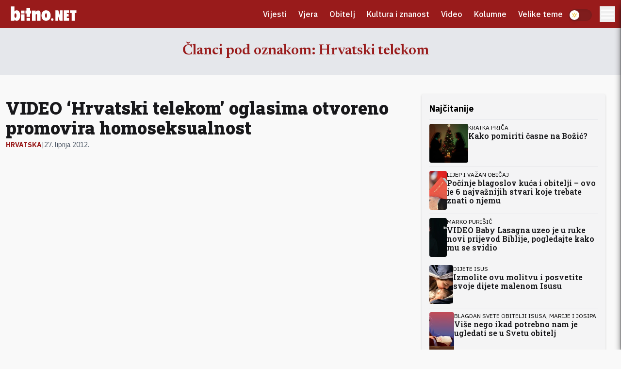

--- FILE ---
content_type: text/html; charset=utf-8
request_url: https://www.google.com/recaptcha/api2/aframe
body_size: 267
content:
<!DOCTYPE HTML><html><head><meta http-equiv="content-type" content="text/html; charset=UTF-8"></head><body><script nonce="hyOhHWuHa4EDGW3e1dGcRw">/** Anti-fraud and anti-abuse applications only. See google.com/recaptcha */ try{var clients={'sodar':'https://pagead2.googlesyndication.com/pagead/sodar?'};window.addEventListener("message",function(a){try{if(a.source===window.parent){var b=JSON.parse(a.data);var c=clients[b['id']];if(c){var d=document.createElement('img');d.src=c+b['params']+'&rc='+(localStorage.getItem("rc::a")?sessionStorage.getItem("rc::b"):"");window.document.body.appendChild(d);sessionStorage.setItem("rc::e",parseInt(sessionStorage.getItem("rc::e")||0)+1);localStorage.setItem("rc::h",'1766968423386');}}}catch(b){}});window.parent.postMessage("_grecaptcha_ready", "*");}catch(b){}</script></body></html>

--- FILE ---
content_type: text/css; charset=utf-8
request_url: https://bitno3-64c8.kxcdn.com/wp-content/themes/bitno.net-5/style.css?id=7ea08cedda84de410f1e1e7d73e14b2e
body_size: 8873
content:
*,:after,:before{--tw-border-spacing-x:0;--tw-border-spacing-y:0;--tw-translate-x:0;--tw-translate-y:0;--tw-rotate:0;--tw-skew-x:0;--tw-skew-y:0;--tw-scale-x:1;--tw-scale-y:1;--tw-pan-x: ;--tw-pan-y: ;--tw-pinch-zoom: ;--tw-scroll-snap-strictness:proximity;--tw-gradient-from-position: ;--tw-gradient-via-position: ;--tw-gradient-to-position: ;--tw-ordinal: ;--tw-slashed-zero: ;--tw-numeric-figure: ;--tw-numeric-spacing: ;--tw-numeric-fraction: ;--tw-ring-inset: ;--tw-ring-offset-width:0px;--tw-ring-offset-color:#fff;--tw-ring-color:rgba(59,130,246,.5);--tw-ring-offset-shadow:0 0 #0000;--tw-ring-shadow:0 0 #0000;--tw-shadow:0 0 #0000;--tw-shadow-colored:0 0 #0000;--tw-blur: ;--tw-brightness: ;--tw-contrast: ;--tw-grayscale: ;--tw-hue-rotate: ;--tw-invert: ;--tw-saturate: ;--tw-sepia: ;--tw-drop-shadow: ;--tw-backdrop-blur: ;--tw-backdrop-brightness: ;--tw-backdrop-contrast: ;--tw-backdrop-grayscale: ;--tw-backdrop-hue-rotate: ;--tw-backdrop-invert: ;--tw-backdrop-opacity: ;--tw-backdrop-saturate: ;--tw-backdrop-sepia: ;--tw-contain-size: ;--tw-contain-layout: ;--tw-contain-paint: ;--tw-contain-style: }::backdrop{--tw-border-spacing-x:0;--tw-border-spacing-y:0;--tw-translate-x:0;--tw-translate-y:0;--tw-rotate:0;--tw-skew-x:0;--tw-skew-y:0;--tw-scale-x:1;--tw-scale-y:1;--tw-pan-x: ;--tw-pan-y: ;--tw-pinch-zoom: ;--tw-scroll-snap-strictness:proximity;--tw-gradient-from-position: ;--tw-gradient-via-position: ;--tw-gradient-to-position: ;--tw-ordinal: ;--tw-slashed-zero: ;--tw-numeric-figure: ;--tw-numeric-spacing: ;--tw-numeric-fraction: ;--tw-ring-inset: ;--tw-ring-offset-width:0px;--tw-ring-offset-color:#fff;--tw-ring-color:rgba(59,130,246,.5);--tw-ring-offset-shadow:0 0 #0000;--tw-ring-shadow:0 0 #0000;--tw-shadow:0 0 #0000;--tw-shadow-colored:0 0 #0000;--tw-blur: ;--tw-brightness: ;--tw-contrast: ;--tw-grayscale: ;--tw-hue-rotate: ;--tw-invert: ;--tw-saturate: ;--tw-sepia: ;--tw-drop-shadow: ;--tw-backdrop-blur: ;--tw-backdrop-brightness: ;--tw-backdrop-contrast: ;--tw-backdrop-grayscale: ;--tw-backdrop-hue-rotate: ;--tw-backdrop-invert: ;--tw-backdrop-opacity: ;--tw-backdrop-saturate: ;--tw-backdrop-sepia: ;--tw-contain-size: ;--tw-contain-layout: ;--tw-contain-paint: ;--tw-contain-style: }
/*! tailwindcss v3.4.12 | MIT License | https://tailwindcss.com*/*,:after,:before{border:0 solid #e5e7eb;box-sizing:border-box}:after,:before{--tw-content:""}:host,html{-webkit-text-size-adjust:100%;font-feature-settings:normal;-webkit-tap-highlight-color:transparent;font-family:IBM Plex Sans,Arial,system,sans-serif;font-variation-settings:normal;line-height:1.5;-moz-tab-size:4;-o-tab-size:4;tab-size:4}body{line-height:inherit;margin:0}hr{border-top-width:1px;color:inherit;height:0}abbr:where([title]){-webkit-text-decoration:underline dotted;text-decoration:underline dotted}h1,h2,h3,h4,h5,h6{font-size:inherit;font-weight:inherit}a{color:inherit;text-decoration:inherit}b,strong{font-weight:bolder}code,kbd,pre,samp{font-feature-settings:normal;font-family:ui-monospace,SFMono-Regular,Menlo,Monaco,Consolas,Liberation Mono,Courier New,monospace;font-size:1em;font-variation-settings:normal}small{font-size:80%}sub,sup{font-size:75%;line-height:0;position:relative;vertical-align:baseline}sub{bottom:-.25em}sup{top:-.5em}table{border-collapse:collapse;border-color:inherit;text-indent:0}button,input,optgroup,select,textarea{font-feature-settings:inherit;color:inherit;font-family:inherit;font-size:100%;font-variation-settings:inherit;font-weight:inherit;letter-spacing:inherit;line-height:inherit;margin:0;padding:0}button,select{text-transform:none}button,input:where([type=button]),input:where([type=reset]),input:where([type=submit]){-webkit-appearance:button;background-color:transparent;background-image:none}:-moz-focusring{outline:auto}:-moz-ui-invalid{box-shadow:none}progress{vertical-align:baseline}::-webkit-inner-spin-button,::-webkit-outer-spin-button{height:auto}[type=search]{-webkit-appearance:textfield;outline-offset:-2px}::-webkit-search-decoration{-webkit-appearance:none}::-webkit-file-upload-button{-webkit-appearance:button;font:inherit}summary{display:list-item}blockquote,dd,dl,figure,h1,h2,h3,h4,h5,h6,hr,p,pre{margin:0}fieldset{margin:0}fieldset,legend{padding:0}menu,ol,ul{list-style:none;margin:0;padding:0}dialog{padding:0}textarea{resize:vertical}input::-moz-placeholder,textarea::-moz-placeholder{color:#9ca3af;opacity:1}input::placeholder,textarea::placeholder{color:#9ca3af;opacity:1}[role=button],button{cursor:pointer}:disabled{cursor:default}audio,canvas,embed,iframe,img,object,svg,video{display:block;vertical-align:middle}img,video{height:auto;max-width:100%}[hidden]{display:none}@font-face{font-family:system;font-style:normal;font-weight:300;src:local(".SFNSText-Light"),local(".HelveticaNeueDeskInterface-Light"),local(".LucidaGrandeUI"),local("Ubuntu Light"),local("Segoe UI Light"),local("Roboto-Light"),local("DroidSans"),local("Tahoma")}body{background:#f9f9f9}html{-webkit-text-size-adjust:100%;text-rendering:optimizeLegibility;-moz-osx-font-smoothing:grayscale;font-smoothing:antialiased;-webkit-font-smoothing:antialiased;font-size:100%;font-variant-ligatures:none;-webkit-font-variant-ligatures:none;text-shadow:rgba(0,0,0,.01) 0 0 1px}@media (min-width:640px){html{font-size:16px}}h1,h2{line-height:1.15!important}h2{--tw-text-opacity:1;color:rgb(24 24 27/var(--tw-text-opacity));font-family:Roboto Slab,system,serif;font-weight:700}h2:is(.dark *){--tw-text-opacity:1;color:rgb(243 244 246/var(--tw-text-opacity))}figure{position:relative}.admin-bar #main-header{margin-top:46px}.page .article-content h2,.post-content h2{font-family:Roboto Slab,system,serif;font-size:1.5rem;font-weight:600;line-height:2rem;line-height:1.375;padding-bottom:.5rem;padding-top:.5rem}.page .article-content h3,.post-content h3{font-size:1.25rem}.page .article-content h3,.page .article-content h4,.post-content h3,.post-content h4{font-family:Roboto Slab,system,serif;font-weight:600;line-height:1.75rem;line-height:1.5;padding-bottom:.5rem;padding-top:.5rem}.page .article-content h4,.post-content h4{font-size:1.125rem}.page .article-content h5,.page .article-content h6,.post-content h5,.post-content h6{font-family:Roboto Slab,system,serif;font-size:1.125rem;font-weight:600;line-height:1.75rem;line-height:1.5;padding-bottom:.5rem;padding-top:.5rem}.post-content .inline-ad,.post-content div,.post-content hr,.post-content iframe:first-child,.post-content img,.post-content ol,.post-content ol li,.post-content p,.post-content ul,.post-content ul li{font-family:Newsreader,Georgia,system,serif;font-size:20px;line-height:26px;margin-bottom:16px}.post-content div>p{margin-bottom:16px}.post-content .fb_iframe_widget{margin:20px 0;min-height:200px;width:100%}.article-content h3 a,.post-content a{--tw-text-opacity:1;color:rgb(185 28 28/var(--tw-text-opacity));font-weight:600}.article-content h3 a:is(.dark *),.post-content a:is(.dark *){--tw-text-opacity:1;color:rgb(239 68 68/var(--tw-text-opacity))}.article-content h3 a,.post-content a{word-wrap:none;word-break:break-word}.article-content h3 a:hover,.post-content a:hover{--tw-text-opacity:1;color:rgb(153 27 27/var(--tw-text-opacity))}.post-content ol{list-style:decimal}.post-content ol,.post-content ul{padding-bottom:.5rem;padding-top:.5rem}.post-content ul{list-style:initial}.post-content ol li,.post-content ul li{margin-left:1.5rem;padding-bottom:.25rem;padding-left:.5rem;padding-top:.25rem}.post-content ul li:empty{display:none}.post-content iframe[src^="//www.facebook"]{display:inline-block;margin-left:20px}.article-content .bottom-text img{margin:20px 0;width:100%}.post-content img{width:100%}.article-content .inline-ad [data-google-query-id],.article-content .top-ad [data-google-query-id]{--tw-border-opacity:1;border-bottom-width:1px;border-color:rgb(209 213 219/var(--tw-border-opacity));border-top-width:1px;padding-bottom:1rem;text-align:center}.article-content .bottom-ad iframe,.article-content .inline-ad iframe,.article-content .top-ad iframe{margin:0!important;min-height:auto!important}.article-content .fb-comments{display:flex!important}.article-content .bottom-ad [data-google-query-id],.article-content .top-ad [data-google-query-id]{padding-bottom:.75rem;padding-top:.75rem;text-align:center}.article-content .inline-ad [data-google-query-id]:before,.article-content .top-ad [data-google-query-id]:before{--tw-text-opacity:1;color:rgb(107 114 128/var(--tw-text-opacity));content:"Tekst se nastavlja ispod oglasa";display:block;font-size:.875rem;line-height:1.25rem;margin:.5rem;text-align:center;text-transform:uppercase}.article-content .podnaslov,.single-old .post-content h3{font-size:1.25rem;font-weight:400;line-height:1.75rem;line-height:1.5;margin-bottom:1.25rem}.article-content blockquote:not([class]){--tw-border-opacity:1;border-color:rgb(156 163 175/var(--tw-border-opacity));border-left-width:4px;display:flex;flex-direction:column;font-family:Newsreader,Georgia,system,serif;font-style:italic;margin-bottom:.75rem;margin-left:1rem;margin-top:.75rem;padding:.25rem 1rem;position:relative}.article-content blockquote:not([class]) p{margin-bottom:.25rem;margin-top:.25rem}.article-content blockquote.bqleft{margin-right:1.25rem}.article-content blockquote.bqleft,.article-content blockquote.bqright{background-color:transparent;border-width:0;font-size:1.5rem;font-weight:700;line-height:2rem;line-height:1.375}.article-content blockquote.bqright{margin-left:1.25rem}.article-content blockquote.bqleft:before,.article-content blockquote.bqright:before{content:"\201C";font-family:serif;font-size:100px;left:0;opacity:.15;position:absolute;top:-40px}.article-content .at-below-post{margin:20px 0}main a:hover{--tw-text-opacity:1;color:rgb(153 27 27/var(--tw-text-opacity))}.wp-caption{max-width:100%;width:100%!important}.wp-caption img{width:100%}.post-content .wp-caption-text,.wp-caption-text{--tw-text-opacity:1;color:rgb(75 85 99/var(--tw-text-opacity));font-family:IBM Plex Sans,Arial,system,sans-serif;font-size:.875rem;font-style:italic;line-height:1.25rem}.post-content .wp-caption-text:is(.dark *),.wp-caption-text:is(.dark *){--tw-text-opacity:1;color:rgb(156 163 175/var(--tw-text-opacity))}@media (min-width:768px){.post-content .wp-caption-text,.wp-caption-text{font-size:1rem;line-height:1.5rem}}.post-content .wp-caption img{margin-bottom:.5rem}.widget{display:flex;flex-direction:column;margin-bottom:1.25rem}.widget>div>img{margin:auto}.widget-title{--tw-text-opacity:1;border-bottom-width:1px;color:rgb(153 27 27/var(--tw-text-opacity));font-family:IBM Plex Sans,Arial,system,sans-serif;font-size:1.5rem;font-weight:700;line-height:2rem;margin-bottom:1.25rem;padding-bottom:.75rem}.grid-figure{background:rgba(63,63,63,.699);min-height:170px}.grid-figure:after{background:linear-gradient(180deg,rgba(50,50,50,0) 0,hsla(0,3%,6%,.61) 89%,hsla(0,3%,6%,.63) 93%)!important;border-radius:.25rem;bottom:0;content:"";display:block;left:0;overflow:auto;position:absolute;right:0;top:0;z-index:1}.card{--tw-bg-opacity:1;--tw-shadow:0 1px 3px 0 rgba(0,0,0,.1),0 1px 2px -1px rgba(0,0,0,.1);--tw-shadow-colored:0 1px 3px 0 var(--tw-shadow-color),0 1px 2px -1px var(--tw-shadow-color);background-color:rgb(255 255 255/var(--tw-bg-opacity));border-radius:.25rem;box-shadow:var(--tw-ring-offset-shadow,0 0 #0000),var(--tw-ring-shadow,0 0 #0000),var(--tw-shadow);overflow:hidden}.card:is(.dark *){--tw-border-opacity:1;--tw-bg-opacity:1;--tw-text-opacity:1;--tw-shadow:0 1px 3px 0 rgba(0,0,0,.1),0 1px 2px -1px rgba(0,0,0,.1);--tw-shadow-colored:0 1px 3px 0 var(--tw-shadow-color),0 1px 2px -1px var(--tw-shadow-color);background-color:rgb(39 39 42/var(--tw-bg-opacity));border-color:rgb(39 39 42/var(--tw-border-opacity));border-width:1px;box-shadow:var(--tw-ring-offset-shadow,0 0 #0000),var(--tw-ring-shadow,0 0 #0000),var(--tw-shadow);color:rgb(229 231 235/var(--tw-text-opacity))}.card-new{overflow:hidden}.card-new:is(.dark *){--tw-border-opacity:1;--tw-bg-opacity:1;--tw-text-opacity:1;background-color:rgb(39 39 42/var(--tw-bg-opacity));border-color:rgb(39 39 42/var(--tw-border-opacity));border-width:1px;color:rgb(229 231 235/var(--tw-text-opacity))}.category-title{--tw-text-opacity:1;color:rgb(153 27 27/var(--tw-text-opacity));font-weight:700;text-transform:uppercase;top:0}.category-title,.lead-title{font-size:.875rem;line-height:1.25rem}.lead-title{font-weight:300}.lead-title,.list-title{font-family:IBM Plex Sans,Arial,system,sans-serif}.list-title{--tw-border-opacity:1;--tw-text-opacity:1;border-bottom-width:1px;border-color:rgb(229 231 235/var(--tw-border-opacity));color:rgb(153 27 27/var(--tw-text-opacity));font-size:1.5rem;font-weight:700;line-height:2rem;margin-bottom:1rem;padding-bottom:1rem}.list-title:is(.dark *){--tw-border-opacity:1;border-color:rgb(39 39 42/var(--tw-border-opacity))}#nav-mobile{display:none}@media (min-width:640px){#nav-main ul li:nth-last-child(-n+3){display:none}}@media (min-width:1024px){#nav-main ul li:nth-last-child(-n+3){display:flex}}.tab{--tw-bg-opacity:1;background-color:rgb(255 255 255/var(--tw-bg-opacity));border-radius:.25rem;border-width:1px;cursor:pointer;font-weight:600;padding:.25rem .75rem}.tab:is(.dark *){--tw-border-opacity:1;--tw-bg-opacity:1;--tw-text-opacity:1;--tw-shadow:0 1px 3px 0 rgba(0,0,0,.1),0 1px 2px -1px rgba(0,0,0,.1);--tw-shadow-colored:0 1px 3px 0 var(--tw-shadow-color),0 1px 2px -1px var(--tw-shadow-color);background-color:rgb(39 39 42/var(--tw-bg-opacity));border-color:rgb(39 39 42/var(--tw-border-opacity));box-shadow:var(--tw-ring-offset-shadow,0 0 #0000),var(--tw-ring-shadow,0 0 #0000),var(--tw-shadow);color:rgb(209 213 219/var(--tw-text-opacity))}.active-tab{--tw-bg-opacity:1!important;--tw-text-opacity:1!important;background-color:rgb(153 27 27/var(--tw-bg-opacity))!important;color:rgb(255 255 255/var(--tw-text-opacity))!important}.tab-new{cursor:pointer}.active-tab-new{font-weight:700}.tab-body{display:none}.tab-body.active,.tab-body.active-new{display:flex;flex-direction:column}.trending h3{@apply: mb-2}@media (min-width:768px){.admin-bar #main-header{margin-top:32px}.trending-article{border-bottom-width:0;border-right-width:1px;display:flex;flex-direction:column;margin-left:.5rem;margin-right:.5rem;padding:0 .75rem;width:20%}.trending-article:before{top:-30px}.article-content blockquote.bqright{float:right;width:40%}.article-content blockquote.bqleft{float:left;width:40%}}.trending-article:first-child{padding-left:0}.trending-article:last-child{border-right-width:0}.post-body p{word-break:break-word}.container{margin-left:auto;margin-right:auto;padding-left:.75rem;padding-right:.75rem;width:100%}@media (min-width:640px){.container{max-width:640px}}@media (min-width:768px){.container{max-width:768px}}@media (min-width:1024px){.container{max-width:1024px}}@media (min-width:1280px){.container{max-width:1280px}}@media (min-width:1536px){.container{max-width:1536px}}@font-face{font-display:block;font-family:bitno;font-style:normal;font-weight:400;src:url(fonts/bitno.ttf?q7gt6) format("truetype"),url(fonts/bitno.woff?q7gt6) format("woff"),url(fonts/bitno.svg?q7gt6#bitno) format("svg")}[class*=" icon-"],[class^=icon-]{speak:never;-webkit-font-smoothing:antialiased;-moz-osx-font-smoothing:grayscale;font-family:bitno!important;font-style:normal;font-variant:normal;font-weight:400;line-height:1;text-transform:none}.slide-fade-enter-active,.slide-fade-leave-active{transition:all .2s cubic-bezier(.86,0,.07,1)}.slide-fade-enter,.slide-fade-leave-to{transform:translateX(100vw)}.menu-slide-enter-active,.menu-slide-leave-active{transition:all .5s ease}.menu-slide-enter,.menu-slide-fade-leave-to{transform:translateY(-100%)}.slide-enter-active{transition-duration:.3s;transition-timing-function:ease-in}.slide-leave-active{transition-duration:.3s;transition-timing-function:cubic-bezier(0,1,.5,1)}.slide-enter-to,.slide-leave{max-height:100px;overflow:hidden}.slide-enter,.slide-leave-to{max-height:0;overflow:hidden}.mass-readings .omotek{margin-bottom:10px;margin-top:10px}.mass-readings .desno .tekst_separator_razmak{margin-bottom:0;margin-top:0}.mass-readings .omotek .desno span{font-style:italic}.mass-readings .liturgija_txt{margin-top:20px}.mass-readings .liturgija_txt h1,.mass-readings .liturgija_uvod{display:none}.headroom{transition:transform .25s ease-in-out;will-change:transform}.headroom--pinned{transform:translateY(0)}.headroom--unpinned{transform:translateY(-100%)}.animated{animation-duration:.5s;animation-fill-mode:both;will-change:transform,opacity}@keyframes slideDown{0%{transform:translateY(-100%)}to{transform:translateY(0)}}.animated.slideDown{animation-name:slideDown}@keyframes slideUp{0%{transform:translateY(0)}to{transform:translateY(-100%)}}.animated.slideUp{animation-name:slideUp}.visible{visibility:visible}.invisible{visibility:hidden}.static{position:static}.fixed{position:fixed}.absolute{position:absolute}.relative{position:relative}.inset-0{inset:0}.bottom-0{bottom:0}.left-0{left:0}.left-0\.5{left:.125rem}.right-0{right:0}.right-4{right:1rem}.right-5{right:1.25rem}.top-0{top:0}.top-1\/2{top:50%}.top-4{top:1rem}.z-10{z-index:10}.z-30{z-index:30}.z-40{z-index:40}.z-50{z-index:50}.order-1{order:1}.order-2{order:2}.order-3{order:3}.col-span-1{grid-column:span 1/span 1}.col-span-2{grid-column:span 2/span 2}.col-span-3{grid-column:span 3/span 3}.col-span-4{grid-column:span 4/span 4}.row-span-1{grid-row:span 1/span 1}.m-1{margin:.25rem}.m-2{margin:.5rem}.m-auto{margin:auto}.mx-2{margin-left:.5rem;margin-right:.5rem}.mx-4{margin-left:1rem;margin-right:1rem}.my-3{margin-bottom:.75rem;margin-top:.75rem}.my-4{margin-bottom:1rem;margin-top:1rem}.my-5{margin-bottom:1.25rem;margin-top:1.25rem}.mb-0{margin-bottom:0}.mb-1{margin-bottom:.25rem}.mb-10{margin-bottom:2.5rem}.mb-2{margin-bottom:.5rem}.mb-3{margin-bottom:.75rem}.mb-4{margin-bottom:1rem}.mb-5{margin-bottom:1.25rem}.mb-8{margin-bottom:2rem}.ml-2{margin-left:.5rem}.ml-4{margin-left:1rem}.ml-auto{margin-left:auto}.mr-0{margin-right:0}.mr-2{margin-right:.5rem}.mr-3{margin-right:.75rem}.mt-10{margin-top:2.5rem}.mt-2{margin-top:.5rem}.mt-4{margin-top:1rem}.mt-5{margin-top:1.25rem}.mt-6{margin-top:1.5rem}.mt-8{margin-top:2rem}.mt-auto{margin-top:auto}.block{display:block}.flex{display:flex}.grid{display:grid}.contents{display:contents}.hidden{display:none}.aspect-\[3\/4\]{aspect-ratio:3/4}.aspect-auto{aspect-ratio:auto}.aspect-square{aspect-ratio:1/1}.aspect-video{aspect-ratio:16/9}.h-10{height:2.5rem}.h-12{height:3rem}.h-2{height:.5rem}.h-3{height:.75rem}.h-5{height:1.25rem}.h-6{height:1.5rem}.h-8{height:2rem}.h-\[1px\]{height:1px}.h-\[200px\]{height:200px}.h-\[400px\]{height:400px}.h-\[500px\]{height:500px}.h-\[80px\]{height:80px}.h-full{height:100%}.h-screen{height:100vh}.max-h-0{max-height:0}.max-h-40{max-height:10rem}.max-h-\[250px\]{max-height:250px}.max-h-\[500px\]{max-height:500px}.max-h-\[600px\]{max-height:600px}.max-h-\[90vh\]{max-height:90vh}.min-h-full{min-height:100%}.w-1\/2{width:50%}.w-1\/3{width:33.333333%}.w-1\/4{width:25%}.w-1\/5{width:20%}.w-12{width:3rem}.w-2\/3{width:66.666667%}.w-2\/5{width:40%}.w-3{width:.75rem}.w-3\/4{width:75%}.w-5{width:1.25rem}.w-\[80px\]{width:80px}.w-full{width:100%}.max-w-40{max-width:10rem}.max-w-\[300px\]{max-width:300px}.max-w-\[350px\]{max-width:350px}.max-w-\[450px\]{max-width:450px}.max-w-\[90vw\]{max-width:90vw}.max-w-full{max-width:100%}.flex-1{flex:1 1 0%}.flex-auto{flex:1 1 auto}.-translate-y-1\/2{--tw-translate-y:-50%}.-translate-y-1\/2,.translate-x-full{transform:translate(var(--tw-translate-x),var(--tw-translate-y)) rotate(var(--tw-rotate)) skewX(var(--tw-skew-x)) skewY(var(--tw-skew-y)) scaleX(var(--tw-scale-x)) scaleY(var(--tw-scale-y))}.translate-x-full{--tw-translate-x:100%}.transform{transform:translate(var(--tw-translate-x),var(--tw-translate-y)) rotate(var(--tw-rotate)) skewX(var(--tw-skew-x)) skewY(var(--tw-skew-y)) scaleX(var(--tw-scale-x)) scaleY(var(--tw-scale-y))}@keyframes spin{to{transform:rotate(1turn)}}.animate-spin{animation:spin 1s linear infinite}.cursor-pointer{cursor:pointer}.cursor-zoom-out{cursor:zoom-out}.resize{resize:both}.grid-cols-1{grid-template-columns:repeat(1,minmax(0,1fr))}.grid-cols-2{grid-template-columns:repeat(2,minmax(0,1fr))}.grid-cols-3{grid-template-columns:repeat(3,minmax(0,1fr))}.grid-rows-2{grid-template-rows:repeat(2,minmax(0,1fr))}.flex-row{flex-direction:row}.flex-col{flex-direction:column}.flex-wrap{flex-wrap:wrap}.items-start{align-items:flex-start}.items-center{align-items:center}.items-baseline{align-items:baseline}.justify-end{justify-content:flex-end}.justify-center{justify-content:center}.justify-between{justify-content:space-between}.justify-evenly{justify-content:space-evenly}.gap-1{gap:.25rem}.gap-2{gap:.5rem}.gap-3{gap:.75rem}.gap-4{gap:1rem}.gap-6{gap:1.5rem}.gap-8{gap:2rem}.space-y-5>:not([hidden])~:not([hidden]){--tw-space-y-reverse:0;margin-bottom:calc(1.25rem*var(--tw-space-y-reverse));margin-top:calc(1.25rem*(1 - var(--tw-space-y-reverse)))}.divide-x>:not([hidden])~:not([hidden]){--tw-divide-x-reverse:0;border-left-width:calc(1px*(1 - var(--tw-divide-x-reverse)));border-right-width:calc(1px*var(--tw-divide-x-reverse))}.divide-y>:not([hidden])~:not([hidden]){--tw-divide-y-reverse:0;border-bottom-width:calc(1px*var(--tw-divide-y-reverse));border-top-width:calc(1px*(1 - var(--tw-divide-y-reverse)))}.divide-zinc-200>:not([hidden])~:not([hidden]){--tw-divide-opacity:1;border-color:rgb(228 228 231/var(--tw-divide-opacity))}.self-center{align-self:center}.overflow-auto{overflow:auto}.overflow-hidden{overflow:hidden}.scroll-auto{scroll-behavior:auto}.text-ellipsis{text-overflow:ellipsis}.whitespace-pre{white-space:pre}.rounded{border-radius:.25rem}.rounded-full{border-radius:9999px}.rounded-lg{border-radius:.5rem}.rounded-md{border-radius:.375rem}.border{border-width:1px}.border-2{border-width:2px}.border-4{border-width:4px}.\!border-t-0{border-top-width:0!important}.border-b{border-bottom-width:1px}.border-t{border-top-width:1px}.border-gray-300{--tw-border-opacity:1;border-color:rgb(209 213 219/var(--tw-border-opacity))}.border-gray-400{--tw-border-opacity:1;border-color:rgb(156 163 175/var(--tw-border-opacity))}.border-gray-500{--tw-border-opacity:1;border-color:rgb(107 114 128/var(--tw-border-opacity))}.border-red-700{--tw-border-opacity:1;border-color:rgb(185 28 28/var(--tw-border-opacity))}.border-white{--tw-border-opacity:1;border-color:rgb(255 255 255/var(--tw-border-opacity))}.border-zinc-200{--tw-border-opacity:1;border-color:rgb(228 228 231/var(--tw-border-opacity))}.border-zinc-700{--tw-border-opacity:1;border-color:rgb(63 63 70/var(--tw-border-opacity))}.border-zinc-800{--tw-border-opacity:1;border-color:rgb(39 39 42/var(--tw-border-opacity))}.border-t-transparent{border-top-color:transparent}.bg-\[\#f9f9f9\]{--tw-bg-opacity:1;background-color:rgb(249 249 249/var(--tw-bg-opacity))}.bg-black{--tw-bg-opacity:1;background-color:rgb(0 0 0/var(--tw-bg-opacity))}.bg-gray-200{--tw-bg-opacity:1;background-color:rgb(229 231 235/var(--tw-bg-opacity))}.bg-gray-700{--tw-bg-opacity:1;background-color:rgb(55 65 81/var(--tw-bg-opacity))}.bg-gray-800{--tw-bg-opacity:1;background-color:rgb(31 41 55/var(--tw-bg-opacity))}.bg-gray-900{--tw-bg-opacity:1;background-color:rgb(17 24 39/var(--tw-bg-opacity))}.bg-red-700{--tw-bg-opacity:1;background-color:rgb(185 28 28/var(--tw-bg-opacity))}.bg-red-800{--tw-bg-opacity:1;background-color:rgb(153 27 27/var(--tw-bg-opacity))}.bg-red-900{--tw-bg-opacity:1;background-color:rgb(127 29 29/var(--tw-bg-opacity))}.bg-white{--tw-bg-opacity:1;background-color:rgb(255 255 255/var(--tw-bg-opacity))}.bg-zinc-100{--tw-bg-opacity:1;background-color:rgb(244 244 245/var(--tw-bg-opacity))}.bg-zinc-200{--tw-bg-opacity:1;background-color:rgb(228 228 231/var(--tw-bg-opacity))}.bg-zinc-800{--tw-bg-opacity:1;background-color:rgb(39 39 42/var(--tw-bg-opacity))}.bg-zinc-900{--tw-bg-opacity:1;background-color:rgb(24 24 27/var(--tw-bg-opacity))}.bg-opacity-60{--tw-bg-opacity:0.6}.bg-gradient-to-t{background-image:linear-gradient(to top,var(--tw-gradient-stops))}.from-black{--tw-gradient-from:#000 var(--tw-gradient-from-position);--tw-gradient-to:transparent var(--tw-gradient-to-position);--tw-gradient-stops:var(--tw-gradient-from),var(--tw-gradient-to)}.to-transparent{--tw-gradient-to:transparent var(--tw-gradient-to-position)}.fill-current{fill:currentColor}.object-contain{-o-object-fit:contain;object-fit:contain}.object-cover{-o-object-fit:cover;object-fit:cover}.p-0{padding:0}.p-10{padding:2.5rem}.p-2{padding:.5rem}.p-3{padding:.75rem}.p-4{padding:1rem}.p-5{padding:1.25rem}.px-0{padding-left:0;padding-right:0}.px-2{padding-left:.5rem;padding-right:.5rem}.px-3{padding-left:.75rem;padding-right:.75rem}.px-4{padding-left:1rem;padding-right:1rem}.px-5{padding-left:1.25rem;padding-right:1.25rem}.px-6{padding-left:1.5rem;padding-right:1.5rem}.py-1{padding-bottom:.25rem;padding-top:.25rem}.py-10{padding-bottom:2.5rem;padding-top:2.5rem}.py-2{padding-bottom:.5rem;padding-top:.5rem}.py-3{padding-bottom:.75rem;padding-top:.75rem}.py-4{padding-bottom:1rem;padding-top:1rem}.py-5{padding-bottom:1.25rem;padding-top:1.25rem}.py-6{padding-bottom:1.5rem;padding-top:1.5rem}.py-8{padding-bottom:2rem;padding-top:2rem}.pb-10{padding-bottom:2.5rem}.pb-2{padding-bottom:.5rem}.pb-4{padding-bottom:1rem}.pb-5{padding-bottom:1.25rem}.pb-8{padding-bottom:2rem}.pl-2{padding-left:.5rem}.pl-4{padding-left:1rem}.pr-0{padding-right:0}.pr-4{padding-right:1rem}.pt-0{padding-top:0}.pt-1{padding-top:.25rem}.pt-14{padding-top:3.5rem}.pt-2{padding-top:.5rem}.pt-4{padding-top:1rem}.pt-6{padding-top:1.5rem}.pt-8{padding-top:2rem}.text-center{text-align:center}.font-sans{font-family:IBM Plex Sans,Arial,system,sans-serif}.font-serif{font-family:Newsreader,Georgia,system,serif}.font-title{font-family:Roboto Slab,system,serif}.text-2xl{font-size:1.5rem;line-height:2rem}.text-3xl{font-size:1.875rem;line-height:2.25rem}.text-4xl{font-size:2.25rem;line-height:2.5rem}.text-5xl{font-size:3rem;line-height:1}.text-\[16px\]{font-size:16px}.text-\[18px\]{font-size:18px}.text-\[24px\]{font-size:24px}.text-\[28px\]{font-size:28px}.text-\[30px\]{font-size:30px}.text-\[32px\]{font-size:32px}.text-base{font-size:1rem;line-height:1.5rem}.text-lg{font-size:1.125rem;line-height:1.75rem}.text-post-lg{font-size:1.2rem}.text-sm{font-size:.875rem;line-height:1.25rem}.text-xl{font-size:1.25rem;line-height:1.75rem}.text-xs{font-size:.75rem;line-height:1rem}.font-black{font-weight:900}.font-bold{font-weight:700}.font-light{font-weight:300}.font-medium{font-weight:500}.font-semibold{font-weight:600}.uppercase{text-transform:uppercase}.italic{font-style:italic}.leading-10{line-height:2.5rem}.leading-relaxed{line-height:1.625}.leading-tight{line-height:1.25}.text-blue-600{--tw-text-opacity:1;color:rgb(37 99 235/var(--tw-text-opacity))}.text-gray-100{--tw-text-opacity:1;color:rgb(243 244 246/var(--tw-text-opacity))}.text-gray-200{--tw-text-opacity:1;color:rgb(229 231 235/var(--tw-text-opacity))}.text-gray-300{--tw-text-opacity:1;color:rgb(209 213 219/var(--tw-text-opacity))}.text-gray-400{--tw-text-opacity:1;color:rgb(156 163 175/var(--tw-text-opacity))}.text-gray-500{--tw-text-opacity:1;color:rgb(107 114 128/var(--tw-text-opacity))}.text-gray-600{--tw-text-opacity:1;color:rgb(75 85 99/var(--tw-text-opacity))}.text-gray-700{--tw-text-opacity:1;color:rgb(55 65 81/var(--tw-text-opacity))}.text-gray-800{--tw-text-opacity:1;color:rgb(31 41 55/var(--tw-text-opacity))}.text-green-500{--tw-text-opacity:1;color:rgb(34 197 94/var(--tw-text-opacity))}.text-red-700{--tw-text-opacity:1;color:rgb(185 28 28/var(--tw-text-opacity))}.text-red-800{--tw-text-opacity:1;color:rgb(153 27 27/var(--tw-text-opacity))}.text-white{--tw-text-opacity:1;color:rgb(255 255 255/var(--tw-text-opacity))}.text-yellow-500{--tw-text-opacity:1;color:rgb(234 179 8/var(--tw-text-opacity))}.text-zinc-500{--tw-text-opacity:1;color:rgb(113 113 122/var(--tw-text-opacity))}.opacity-0{opacity:0}.opacity-15{opacity:.15}.shadow-2xl{--tw-shadow:0 25px 50px -12px rgba(0,0,0,.25);--tw-shadow-colored:0 25px 50px -12px var(--tw-shadow-color)}.shadow-2xl,.shadow-inner{box-shadow:var(--tw-ring-offset-shadow,0 0 #0000),var(--tw-ring-shadow,0 0 #0000),var(--tw-shadow)}.shadow-inner{--tw-shadow:inset 0 2px 4px 0 rgba(0,0,0,.05);--tw-shadow-colored:inset 0 2px 4px 0 var(--tw-shadow-color)}.shadow-lg{--tw-shadow:0 10px 15px -3px rgba(0,0,0,.1),0 4px 6px -4px rgba(0,0,0,.1);--tw-shadow-colored:0 10px 15px -3px var(--tw-shadow-color),0 4px 6px -4px var(--tw-shadow-color)}.shadow-lg,.shadow-md{box-shadow:var(--tw-ring-offset-shadow,0 0 #0000),var(--tw-ring-shadow,0 0 #0000),var(--tw-shadow)}.shadow-md{--tw-shadow:0 4px 6px -1px rgba(0,0,0,.1),0 2px 4px -2px rgba(0,0,0,.1);--tw-shadow-colored:0 4px 6px -1px var(--tw-shadow-color),0 2px 4px -2px var(--tw-shadow-color)}.shadow-sm{--tw-shadow:0 1px 2px 0 rgba(0,0,0,.05);--tw-shadow-colored:0 1px 2px 0 var(--tw-shadow-color);box-shadow:var(--tw-ring-offset-shadow,0 0 #0000),var(--tw-ring-shadow,0 0 #0000),var(--tw-shadow)}.shadow-black{--tw-shadow-color:#000;--tw-shadow:var(--tw-shadow-colored)}.outline{outline-style:solid}.brightness-50{--tw-brightness:brightness(.5)}.brightness-50,.drop-shadow{filter:var(--tw-blur) var(--tw-brightness) var(--tw-contrast) var(--tw-grayscale) var(--tw-hue-rotate) var(--tw-invert) var(--tw-saturate) var(--tw-sepia) var(--tw-drop-shadow)}.drop-shadow{--tw-drop-shadow:drop-shadow(0 1px 2px rgba(0,0,0,.1)) drop-shadow(0 1px 1px rgba(0,0,0,.06))}.filter{filter:var(--tw-blur) var(--tw-brightness) var(--tw-contrast) var(--tw-grayscale) var(--tw-hue-rotate) var(--tw-invert) var(--tw-saturate) var(--tw-sepia) var(--tw-drop-shadow)}.backdrop-blur-sm{--tw-backdrop-blur:blur(4px);-webkit-backdrop-filter:var(--tw-backdrop-blur) var(--tw-backdrop-brightness) var(--tw-backdrop-contrast) var(--tw-backdrop-grayscale) var(--tw-backdrop-hue-rotate) var(--tw-backdrop-invert) var(--tw-backdrop-opacity) var(--tw-backdrop-saturate) var(--tw-backdrop-sepia);backdrop-filter:var(--tw-backdrop-blur) var(--tw-backdrop-brightness) var(--tw-backdrop-contrast) var(--tw-backdrop-grayscale) var(--tw-backdrop-hue-rotate) var(--tw-backdrop-invert) var(--tw-backdrop-opacity) var(--tw-backdrop-saturate) var(--tw-backdrop-sepia)}.transition{transition-duration:.15s;transition-property:color,background-color,border-color,fill,stroke,opacity,box-shadow,transform,filter,-webkit-text-decoration-color,-webkit-backdrop-filter;transition-property:color,background-color,border-color,text-decoration-color,fill,stroke,opacity,box-shadow,transform,filter,backdrop-filter;transition-property:color,background-color,border-color,text-decoration-color,fill,stroke,opacity,box-shadow,transform,filter,backdrop-filter,-webkit-text-decoration-color,-webkit-backdrop-filter;transition-timing-function:cubic-bezier(.4,0,.2,1)}.transition-all{transition-duration:.15s;transition-property:all;transition-timing-function:cubic-bezier(.4,0,.2,1)}.transition-colors{transition-duration:.15s;transition-property:color,background-color,border-color,fill,stroke,-webkit-text-decoration-color;transition-property:color,background-color,border-color,text-decoration-color,fill,stroke;transition-property:color,background-color,border-color,text-decoration-color,fill,stroke,-webkit-text-decoration-color;transition-timing-function:cubic-bezier(.4,0,.2,1)}.transition-opacity{transition-duration:.15s;transition-property:opacity;transition-timing-function:cubic-bezier(.4,0,.2,1)}.transition-transform{transition-duration:.15s;transition-property:transform;transition-timing-function:cubic-bezier(.4,0,.2,1)}.duration-300{transition-duration:.3s}.duration-500{transition-duration:.5s}.ease-in-out{transition-timing-function:cubic-bezier(.4,0,.2,1)}.ease-out{transition-timing-function:cubic-bezier(0,0,.2,1)}.icon-tiktok:before{content:"\e916"}.icon-twitter:before,.icon-x:before{content:"\e917"}.icon-bars:before{content:"\e903"}.icon-youtube-square:before{content:"\e904"}.icon-instagram:before{content:"\e905"}.icon-twitter-square:before{content:"\e906"}.icon-facebook-official:before{content:"\e907"}.icon-search:before{content:"\e908"}.icon-angle-right:before{content:"\e909"}.icon-menu2:before{content:"\e90a"}.icon-angle-left:before{content:"\e90b"}.icon-circle:before{content:"\e90c"}.icon-x1:before{content:"\e915"}.icon-menu:before{content:"\e90f"}.icon-menu1:before{content:"\e910"}.icon-keyboard_arrow_up:before{content:"\e90d"}.icon-keyboard_arrow_down:before{content:"\e90e"}.icon-clear:before,.icon-close:before{content:"\e900"}.icon-cross:before{content:"\e911"}.icon-menu3:before{content:"\e912"}.icon-close1:before{content:"\e913"}.icon-menu4:before{content:"\e914"}.icon-dots-horizontal-triple:before{content:"\e901"}.icon-close-outline:before{content:"\e902"}.icon-cross1:before{content:"\ea0f"}.icon-circle-up:before{content:"\ea41"}.icon-circle-down:before{content:"\ea43"}.icon-youtube:before{content:"\ea9d"}.fb_iframe_widget_fluid_desktop iframe{min-width:100%!important;position:relative}.Navigation__dropdown-list{position:relative}.ad{align-items:center;display:flex;justify-content:center}.p-t40{padding-top:40px}#midasfeed{max-width:100%!important;padding:0!important}#midasfeed #midasfeeddata{display:flex;flex-wrap:wrap;justify-content:space-between;max-width:100%}#midasfeed #midasfeeddata li,#midasfeed #midasfeeddata li:nth-child(3n+1){width:24%}#midasfeeddata li{background:#fff;background-color:#fff;border-radius:2px;border-radius:.25rem;box-shadow:0 1px 1px 0 #e9eff3;box-shadow:0 1px 3px 0 rgba(0,0,0,.1),0 1px 2px 0 rgba(0,0,0,.06);box-sizing:border-box;float:left;font-family:IBM Plex Sans,system,sans-serif;font-size:1.5rem;font-weight:700;font-weight:600;line-height:1.5;margin-bottom:15px!important;margin-right:7px!important;overflow:hidden;padding:0!important;position:relative;transition:box-shadow .5s;width:45%}#midasfeeddata li:nth-child(3n+3){margin-left:5px!important;margin-right:0!important}#midasfeeddata li>div{line-height:1.2em;padding:10px}#midasfeeddata li>div a{font-size:1.15rem;font-weight:600;line-height:normal}#midasfeedsuper{font:700 10px arial!important;padding:0}#midasfeeddata #midasfeeddata a:hover,#midasfeeddata #midasfeedsuper{color:#b6172d!important}@media screen and (max-width:500px){#midasfeed #midasfeeddata li{margin-left:0;margin-right:0;width:100%!important}}.iframe-container iframe{height:100%}.below-grid{background:#eee;border-bottom:5px solid #b7172d;border-radius:5px;border-top:5px solid #b7172d;-js-display:flex;display:flex;justify-content:center;margin:40px 0 10px;position:relative}.below-grid h3{background-color:#b7172d;border-radius:5px;color:#fff;font-size:26px;font-weight:700;margin:0;padding:0 10px;position:absolute;text-align:center;top:-20px}.below-grid-posts{-js-display:flex;display:flex;padding:20px 0 10px}@media screen and (max-width:415px){.below-grid-posts{flex-direction:column}}.below-grid .post{background:#b7172d;border-radius:5px;margin:15px;overflow:hidden;width:33%}@media screen and (max-width:680px){.below-grid .post{margin:15px 0;width:100%}}.below-grid .post:last-child{border-bottom:0}.below-grid .post figure{margin-bottom:10px}.below-grid .post h2{color:#fff;font-size:18px;font-weight:700;line-height:25px;padding:0 10px 10px}.below-grid .post h2 a{color:#fff}.below-grid .post p{color:#fff;padding:0 10px}.midas-ul{display:flex!important;flex-wrap:wrap;justify-content:space-between;width:100%}.google-auto-placed iframe{margin:0!important}.midas-ul li{background-color:#fff;box-shadow:0 1px 3px 0 rgba(0,0,0,.1),0 1px 2px 0 rgba(0,0,0,.06);margin:10px 0!important;width:32%}.midas-ul li,.midas-ul li>div{border-radius:.25rem;overflow:hidden}.midas-ul li>div{display:flex}.midas-ul li .midas-title{font-family:IBM Plex Sans,system,sans-serif!important;font-size:1rem;line-height:normal;padding:10px}.midas-ul li .midas-title:hover,.midas-ul li a:hover{color:#9b2c2c!important}.easy-footnote-title{display:none}ol.easy-footnotes-wrapper{border-top:1px solid #ddd;font-size:.75rem}ol.easy-footnotes-wrapper li{margin-left:1rem}.post-content .google-auto-placed iframe:not([src^="//www.facebook"]),.post-content embed,.post-content object{min-height:100%}.post-content strong{font-weight:600}@media not all and (min-width:768px){.max-md\:container{margin-left:auto;margin-right:auto;padding-left:.75rem;padding-right:.75rem;width:100%}@media (min-width:640px){.max-md\:container{max-width:640px}}@media (min-width:768px){.max-md\:container{max-width:768px}}@media (min-width:1024px){.max-md\:container{max-width:1024px}}@media (min-width:1280px){.max-md\:container{max-width:1280px}}@media (min-width:1536px){.max-md\:container{max-width:1536px}}}@media (min-width:768px){.md\:container{margin-left:auto;margin-right:auto;padding-left:.75rem;padding-right:.75rem;width:100%}@media (min-width:640px){.md\:container{max-width:640px}}@media (min-width:768px){.md\:container{max-width:768px}}@media (min-width:1024px){.md\:container{max-width:1024px}}@media (min-width:1280px){.md\:container{max-width:1280px}}@media (min-width:1536px){.md\:container{max-width:1536px}}}.after\:right-full:after{content:var(--tw-content);right:100%}.after\:ml-4:after{content:var(--tw-content);margin-left:1rem}.after\:h-\[1px\]:after{content:var(--tw-content);height:1px}.after\:w-full:after{content:var(--tw-content);width:100%}.after\:bg-zinc-200:after{--tw-bg-opacity:1;background-color:rgb(228 228 231/var(--tw-bg-opacity));content:var(--tw-content)}.first\:pt-0:first-child{padding-top:0}.last\:border-b-0:last-child{border-bottom-width:0}.empty\:hidden:empty{display:none}.hover\:bg-gray-300:hover{--tw-bg-opacity:1;background-color:rgb(209 213 219/var(--tw-bg-opacity))}.hover\:bg-red-800:hover{--tw-bg-opacity:1;background-color:rgb(153 27 27/var(--tw-bg-opacity))}.hover\:bg-red-900:hover{--tw-bg-opacity:1;background-color:rgb(127 29 29/var(--tw-bg-opacity))}.hover\:bg-white:hover{--tw-bg-opacity:1;background-color:rgb(255 255 255/var(--tw-bg-opacity))}.hover\:p-4:hover{padding:1rem}.hover\:text-black:hover{--tw-text-opacity:1;color:rgb(0 0 0/var(--tw-text-opacity))}.hover\:text-gray-300:hover{--tw-text-opacity:1;color:rgb(209 213 219/var(--tw-text-opacity))}.hover\:text-white:hover{--tw-text-opacity:1;color:rgb(255 255 255/var(--tw-text-opacity))}.hover\:shadow-md:hover{--tw-shadow:0 4px 6px -1px rgba(0,0,0,.1),0 2px 4px -2px rgba(0,0,0,.1);--tw-shadow-colored:0 4px 6px -1px var(--tw-shadow-color),0 2px 4px -2px var(--tw-shadow-color);box-shadow:var(--tw-ring-offset-shadow,0 0 #0000),var(--tw-ring-shadow,0 0 #0000),var(--tw-shadow)}.hover\:brightness-75:hover{--tw-brightness:brightness(.75);filter:var(--tw-blur) var(--tw-brightness) var(--tw-contrast) var(--tw-grayscale) var(--tw-hue-rotate) var(--tw-invert) var(--tw-saturate) var(--tw-sepia) var(--tw-drop-shadow)}.dark\:block:is(.dark *){display:block}.dark\:hidden:is(.dark *){display:none}.dark\:translate-x-6:is(.dark *){--tw-translate-x:1.5rem;transform:translate(var(--tw-translate-x),var(--tw-translate-y)) rotate(var(--tw-rotate)) skewX(var(--tw-skew-x)) skewY(var(--tw-skew-y)) scaleX(var(--tw-scale-x)) scaleY(var(--tw-scale-y))}.dark\:divide-zinc-700:is(.dark *)>:not([hidden])~:not([hidden]){--tw-divide-opacity:1;border-color:rgb(63 63 70/var(--tw-divide-opacity))}.dark\:border:is(.dark *){border-width:1px}.dark\:border-gray-600:is(.dark *){--tw-border-opacity:1;border-color:rgb(75 85 99/var(--tw-border-opacity))}.dark\:border-zinc-500:is(.dark *){--tw-border-opacity:1;border-color:rgb(113 113 122/var(--tw-border-opacity))}.dark\:border-zinc-600:is(.dark *){--tw-border-opacity:1;border-color:rgb(82 82 91/var(--tw-border-opacity))}.dark\:border-zinc-700:is(.dark *){--tw-border-opacity:1;border-color:rgb(63 63 70/var(--tw-border-opacity))}.dark\:border-zinc-800:is(.dark *){--tw-border-opacity:1;border-color:rgb(39 39 42/var(--tw-border-opacity))}.dark\:bg-black:is(.dark *){--tw-bg-opacity:1;background-color:rgb(0 0 0/var(--tw-bg-opacity))}.dark\:bg-yellow-400:is(.dark *){--tw-bg-opacity:1;background-color:rgb(250 204 21/var(--tw-bg-opacity))}.dark\:bg-zinc-700:is(.dark *){--tw-bg-opacity:1;background-color:rgb(63 63 70/var(--tw-bg-opacity))}.dark\:bg-zinc-800:is(.dark *){--tw-bg-opacity:1;background-color:rgb(39 39 42/var(--tw-bg-opacity))}.dark\:bg-zinc-900:is(.dark *){--tw-bg-opacity:1;background-color:rgb(24 24 27/var(--tw-bg-opacity))}.dark\:from-zinc-900:is(.dark *){--tw-gradient-from:#18181b var(--tw-gradient-from-position);--tw-gradient-to:rgba(24,24,27,0) var(--tw-gradient-to-position);--tw-gradient-stops:var(--tw-gradient-from),var(--tw-gradient-to)}.dark\:to-transparent:is(.dark *){--tw-gradient-to:transparent var(--tw-gradient-to-position)}.dark\:text-gray-100:is(.dark *){--tw-text-opacity:1;color:rgb(243 244 246/var(--tw-text-opacity))}.dark\:text-gray-200:is(.dark *){--tw-text-opacity:1;color:rgb(229 231 235/var(--tw-text-opacity))}.dark\:text-gray-300:is(.dark *){--tw-text-opacity:1;color:rgb(209 213 219/var(--tw-text-opacity))}.dark\:text-gray-400:is(.dark *){--tw-text-opacity:1;color:rgb(156 163 175/var(--tw-text-opacity))}.dark\:text-red-400:is(.dark *){--tw-text-opacity:1;color:rgb(248 113 113/var(--tw-text-opacity))}.dark\:text-red-700:is(.dark *){--tw-text-opacity:1;color:rgb(185 28 28/var(--tw-text-opacity))}.dark\:after\:bg-zinc-700:is(.dark *):after{--tw-bg-opacity:1;background-color:rgb(63 63 70/var(--tw-bg-opacity));content:var(--tw-content)}.dark\:hover\:text-gray-400:hover:is(.dark *){--tw-text-opacity:1;color:rgb(156 163 175/var(--tw-text-opacity))}@media (min-width:768px){.md\:col-span-1{grid-column:span 1/span 1}.md\:m-auto{margin:auto}.md\:block{display:block}.md\:flex{display:flex}.md\:hidden{display:none}.md\:aspect-auto{aspect-ratio:auto}.md\:aspect-video{aspect-ratio:16/9}.md\:w-1\/2{width:50%}.md\:w-1\/3{width:33.333333%}.md\:w-1\/4{width:25%}.md\:w-2\/3{width:66.666667%}.md\:translate-x-1\/2{--tw-translate-x:50%;transform:translate(var(--tw-translate-x),var(--tw-translate-y)) rotate(var(--tw-rotate)) skewX(var(--tw-skew-x)) skewY(var(--tw-skew-y)) scaleX(var(--tw-scale-x)) scaleY(var(--tw-scale-y))}.md\:cursor-zoom-in{cursor:zoom-in}.md\:grid-cols-3{grid-template-columns:repeat(3,minmax(0,1fr))}.md\:flex-row{flex-direction:row}.md\:justify-end{justify-content:flex-end}.md\:justify-center{justify-content:center}.md\:gap-4{gap:1rem}.md\:gap-6{gap:1.5rem}.md\:rounded{border-radius:.25rem}.md\:p-5{padding:1.25rem}.md\:px-0{padding-left:0;padding-right:0}.md\:px-8{padding-left:2rem;padding-right:2rem}.md\:py-4{padding-bottom:1rem;padding-top:1rem}.md\:pt-8{padding-top:2rem}.md\:text-2xl{font-size:1.5rem;line-height:2rem}.md\:text-3xl{font-size:1.875rem;line-height:2.25rem}.md\:text-4xl{font-size:2.25rem;line-height:2.5rem}.md\:text-\[20px\]{font-size:20px}.md\:text-\[36px\]{font-size:36px}.md\:text-base{font-size:1rem;line-height:1.5rem}.md\:text-lg{font-size:1.125rem;line-height:1.75rem}.md\:text-xl{font-size:1.25rem;line-height:1.75rem}.md\:text-xs{font-size:.75rem;line-height:1rem}.md\:leading-7{line-height:1.75rem}}@media (min-width:1024px){.lg\:order-1{order:1}.lg\:order-2{order:2}.lg\:col-span-1{grid-column:span 1/span 1}.lg\:col-span-2{grid-column:span 2/span 2}.lg\:mr-5{margin-right:1.25rem}.lg\:block{display:block}.lg\:flex{display:flex}.lg\:hidden{display:none}.lg\:w-1\/2{width:50%}.lg\:w-1\/3{width:33.333333%}.lg\:w-2\/3{width:66.666667%}.lg\:w-2\/5{width:40%}.lg\:w-3\/5{width:60%}.lg\:w-auto{width:auto}.lg\:w-full{width:100%}.lg\:grid-flow-row{grid-auto-flow:row}.lg\:grid-cols-2{grid-template-columns:repeat(2,minmax(0,1fr))}.lg\:grid-cols-3{grid-template-columns:repeat(3,minmax(0,1fr))}.lg\:grid-cols-4{grid-template-columns:repeat(4,minmax(0,1fr))}.lg\:grid-rows-4{grid-template-rows:repeat(4,minmax(0,1fr))}.lg\:flex-row{flex-direction:row}.lg\:flex-col{flex-direction:column}.lg\:items-start{align-items:flex-start}.lg\:justify-between{justify-content:space-between}.lg\:gap-4{gap:1rem}.lg\:gap-6{gap:1.5rem}.lg\:divide-x>:not([hidden])~:not([hidden]){--tw-divide-x-reverse:0;border-left-width:calc(1px*(1 - var(--tw-divide-x-reverse)));border-right-width:calc(1px*var(--tw-divide-x-reverse))}.lg\:divide-y>:not([hidden])~:not([hidden]){--tw-divide-y-reverse:0;border-bottom-width:calc(1px*var(--tw-divide-y-reverse));border-top-width:calc(1px*(1 - var(--tw-divide-y-reverse)))}.lg\:divide-y-0>:not([hidden])~:not([hidden]){--tw-divide-y-reverse:0;border-bottom-width:calc(0px*var(--tw-divide-y-reverse));border-top-width:calc(0px*(1 - var(--tw-divide-y-reverse)))}.lg\:border-t-0{border-top-width:0}.lg\:px-0{padding-left:0;padding-right:0}.lg\:px-5{padding-left:1.25rem;padding-right:1.25rem}.lg\:py-0{padding-top:0}.lg\:pb-0,.lg\:py-0{padding-bottom:0}.lg\:pl-4{padding-left:1rem}.lg\:pl-5{padding-left:1.25rem}.lg\:pl-6{padding-left:1.5rem}.lg\:pr-2{padding-right:.5rem}.lg\:pr-4{padding-right:1rem}.lg\:pr-5{padding-right:1.25rem}.lg\:pt-0{padding-top:0}.lg\:text-2xl{font-size:1.5rem;line-height:2rem}.lg\:text-3xl{font-size:1.875rem;line-height:2.25rem}.lg\:text-base{font-size:1rem;line-height:1.5rem}.lg\:text-lg{font-size:1.125rem;line-height:1.75rem}.lg\:text-xl{font-size:1.25rem;line-height:1.75rem}}


--- FILE ---
content_type: application/javascript; charset=utf-8
request_url: https://fundingchoicesmessages.google.com/f/AGSKWxUE45OswPPosM0BBvr0Loy-ySGClHAAyusEOyxnmoZC2kiT6725Tq_E2iCpsPW4bmsvgEWbzcj9cMshK-MEl-V4WyuC_jPaMX2rafcR2OObe8GmqkN_RqE66XK5U4DJ_TJqYvsdffIJBWYHhEw-enTglnbDPZtBqKDwCxB0tXcLrTMhT9CpGwjkaPhb/_/scripts/ad-/im.cams./flvad_/ads/imbox-/vghd2.gif
body_size: -1287
content:
window['cc9419ee-0652-4d42-b4ce-e486ffd73c11'] = true;

--- FILE ---
content_type: application/javascript; charset=utf-8
request_url: https://bitno3-64c8.kxcdn.com/wp-content/cache/min/1/wp-content/themes/bitno.net-5/static/site.js?ver=1765122238
body_size: 2288
content:
/*! For license information please see site.js.LICENSE.txt */
(()=>{var t,e={317:function(t){t.exports=function(){"use strict";function t(){return"undefined"!=typeof window}function e(){var t=!1;try{var e={get passive(){t=!0}};window.addEventListener("test",e,e),window.removeEventListener("test",e,e)}catch(e){t=!1}return t}function n(){return!!(t()&&function(){}.bind&&"classList"in document.documentElement&&Object.assign&&Object.keys&&requestAnimationFrame)}function s(t){return 9===t.nodeType}function o(t){return t&&t.document&&s(t.document)}function i(t){var e=t.document,n=e.body,s=e.documentElement;return{scrollHeight:function(){return Math.max(n.scrollHeight,s.scrollHeight,n.offsetHeight,s.offsetHeight,n.clientHeight,s.clientHeight)},height:function(){return t.innerHeight||s.clientHeight||n.clientHeight},scrollY:function(){return void 0!==t.pageYOffset?t.pageYOffset:(s||n.parentNode||n).scrollTop}}}function a(t){return{scrollHeight:function(){return Math.max(t.scrollHeight,t.offsetHeight,t.clientHeight)},height:function(){return Math.max(t.offsetHeight,t.clientHeight)},scrollY:function(){return t.scrollTop}}}function r(t){return o(t)?i(t):a(t)}function c(t,n,s){var o,i=e(),a=!1,c=r(t),l=c.scrollY(),d={};function h(){var t=Math.round(c.scrollY()),e=c.height(),o=c.scrollHeight();d.scrollY=t,d.lastScrollY=l,d.direction=t>l?"down":"up",d.distance=Math.abs(t-l),d.isOutOfBounds=t<0||t+e>o,d.top=t<=n.offset[d.direction],d.bottom=t+e>=o,d.toleranceExceeded=d.distance>n.tolerance[d.direction],s(d),l=t,a=!1}function u(){a||(a=!0,o=requestAnimationFrame(h))}var f=!!i&&{passive:!0,capture:!1};return t.addEventListener("scroll",u,f),h(),{destroy:function(){cancelAnimationFrame(o),t.removeEventListener("scroll",u,f)}}}function l(t){return t===Object(t)?t:{down:t,up:t}}function d(t,e){e=e||{},Object.assign(this,d.options,e),this.classes=Object.assign({},d.options.classes,e.classes),this.elem=t,this.tolerance=l(this.tolerance),this.offset=l(this.offset),this.initialised=!1,this.frozen=!1}return d.prototype={constructor:d,init:function(){return d.cutsTheMustard&&!this.initialised&&(this.addClass("initial"),this.initialised=!0,setTimeout((function(t){t.scrollTracker=c(t.scroller,{offset:t.offset,tolerance:t.tolerance},t.update.bind(t))}),100,this)),this},destroy:function(){this.initialised=!1,Object.keys(this.classes).forEach(this.removeClass,this),this.scrollTracker.destroy()},unpin:function(){!this.hasClass("pinned")&&this.hasClass("unpinned")||(this.addClass("unpinned"),this.removeClass("pinned"),this.onUnpin&&this.onUnpin.call(this))},pin:function(){this.hasClass("unpinned")&&(this.addClass("pinned"),this.removeClass("unpinned"),this.onPin&&this.onPin.call(this))},freeze:function(){this.frozen=!0,this.addClass("frozen")},unfreeze:function(){this.frozen=!1,this.removeClass("frozen")},top:function(){this.hasClass("top")||(this.addClass("top"),this.removeClass("notTop"),this.onTop&&this.onTop.call(this))},notTop:function(){this.hasClass("notTop")||(this.addClass("notTop"),this.removeClass("top"),this.onNotTop&&this.onNotTop.call(this))},bottom:function(){this.hasClass("bottom")||(this.addClass("bottom"),this.removeClass("notBottom"),this.onBottom&&this.onBottom.call(this))},notBottom:function(){this.hasClass("notBottom")||(this.addClass("notBottom"),this.removeClass("bottom"),this.onNotBottom&&this.onNotBottom.call(this))},shouldUnpin:function(t){return"down"===t.direction&&!t.top&&t.toleranceExceeded},shouldPin:function(t){return"up"===t.direction&&t.toleranceExceeded||t.top},addClass:function(t){this.elem.classList.add.apply(this.elem.classList,this.classes[t].split(" "))},removeClass:function(t){this.elem.classList.remove.apply(this.elem.classList,this.classes[t].split(" "))},hasClass:function(t){return this.classes[t].split(" ").every((function(t){return this.classList.contains(t)}),this.elem)},update:function(t){t.isOutOfBounds||!0!==this.frozen&&(t.top?this.top():this.notTop(),t.bottom?this.bottom():this.notBottom(),this.shouldUnpin(t)?this.unpin():this.shouldPin(t)&&this.pin())}},d.options={tolerance:{up:0,down:0},offset:0,scroller:t()?window:null,classes:{frozen:"headroom--frozen",pinned:"headroom--pinned",unpinned:"headroom--unpinned",top:"headroom--top",notTop:"headroom--not-top",bottom:"headroom--bottom",notBottom:"headroom--not-bottom",initial:"headroom"}},d.cutsTheMustard=n(),d}()},566:(t,e,n)=>{"use strict";var s=n(317),o=n.n(s),i=document.querySelector("#main-header"),a=new(o())(i,{offset:205,tolerance:5,classes:{initial:"animated",pinned:"slideDown",unpinned:"slideUp"}});a.init(),a.init(),jQuery(document).ready((function(t){var e=t(".most-read");e.on("click",".tab",(function(){e.find(".active").removeClass("active"),e.find(t(this).data("list-class")).addClass("active"),e.find(".active-tab").removeClass("active-tab"),t(this).addClass("active-tab")})),e.find(".active").length||e.find(".tab").last().click()})),jQuery(document).ready((function(t){var e=t(".most-read-new");e.on("click",".tab-new",(function(){e.find(".active-new").removeClass("active-new"),e.find(t(this).data("list-class")).addClass("active-new"),e.find(".active-tab-new").removeClass("active-tab-new"),t(this).addClass("active-tab-new")})),e.find(".active-new").length||e.find(".tab-new").last().click()}));var r=document.getElementById("theme-toggle");"dark"===localStorage.theme?document.documentElement.classList.add("dark"):document.documentElement.classList.remove("dark"),r.addEventListener("click",(function(){document.documentElement.classList.toggle("dark"),document.documentElement.classList.contains("dark")?localStorage.theme="dark":localStorage.theme="light"}))},738:()=>{}},n={};function s(t){var o=n[t];if(void 0!==o)return o.exports;var i=n[t]={exports:{}};return e[t].call(i.exports,i,i.exports,s),i.exports}s.m=e,t=[],s.O=(e,n,o,i)=>{if(!n){var a=1/0;for(d=0;d<t.length;d++){for(var[n,o,i]=t[d],r=!0,c=0;c<n.length;c++)(!1&i||a>=i)&&Object.keys(s.O).every((t=>s.O[t](n[c])))?n.splice(c--,1):(r=!1,i<a&&(a=i));if(r){t.splice(d--,1);var l=o();void 0!==l&&(e=l)}}return e}i=i||0;for(var d=t.length;d>0&&t[d-1][2]>i;d--)t[d]=t[d-1];t[d]=[n,o,i]},s.n=t=>{var e=t&&t.__esModule?()=>t.default:()=>t;return s.d(e,{a:e}),e},s.d=(t,e)=>{for(var n in e)s.o(e,n)&&!s.o(t,n)&&Object.defineProperty(t,n,{enumerable:!0,get:e[n]})},s.o=(t,e)=>Object.prototype.hasOwnProperty.call(t,e),(()=>{var t={526:0,314:0};s.O.j=e=>0===t[e];var e=(e,n)=>{var o,i,[a,r,c]=n,l=0;if(a.some((e=>0!==t[e]))){for(o in r)s.o(r,o)&&(s.m[o]=r[o]);if(c)var d=c(s)}for(e&&e(n);l<a.length;l++)i=a[l],s.o(t,i)&&t[i]&&t[i][0](),t[i]=0;return s.O(d)},n=self.webpackChunkbitno_net_5=self.webpackChunkbitno_net_5||[];n.forEach(e.bind(null,0)),n.push=e.bind(null,n.push.bind(n))})(),s.O(void 0,[314],(()=>s(566)));var o=s.O(void 0,[314],(()=>s(738)));o=s.O(o)})()

--- FILE ---
content_type: application/javascript; charset=utf-8
request_url: https://bitno3-64c8.kxcdn.com/wp-content/cache/min/1/wp-content/plugins/open-graph-rescrape/js/og-rescrape.admin.js?ver=1765122238
body_size: 374
content:
(function($){'use strict';var OGRescrape={settings:{textNormal:'Rescrape Open Graph data',textSuccess:'Success!',textFailed:'Failed!'},init:function(){this.addButton();this.rescrape()},addButton:function(){if(window.location.href.indexOf("post-new")===-1){$('#edit-slug-box').append('<a class="button button-small button-rescrape">'+OGRescrape.settings.textNormal+'</a><a class="og-rescrape-link" target="_blank" href="https://developers.facebook.com/tools/debug/og/object?q='+$('#sample-permalink > a').attr('href')+'">Debugger</a>')}},rescrape:function(){$('.button-rescrape').on('click',function(event){event.preventDefault();var _this=$(this);var jqxhr=$.post('https://graph.facebook.com/?id='+$('#sample-permalink > a').attr('href')+'&scrape=true',function(response){}).done(function(response){_this.text(OGRescrape.settings.textSuccess).addClass('og-rescrape-success');setTimeout(function(){_this.text(OGRescrape.settings.textNormal).removeClass('og-rescrape-success')},2000)}).fail(function(response){_this.text(OGRescrape.settings.textFail).addClass('og-rescrape-fail');setTimeout(function(){_this.text(OGRescrape.settings.textNormal).removeClass('og-rescrape-fail')},2000)})})}}
$(function(){OGRescrape.init()})})(jQuery)

--- FILE ---
content_type: image/svg+xml
request_url: https://bitno3-64c8.kxcdn.com/wp-content/uploads/2022/02/logo.svg
body_size: 2889
content:
<?xml version="1.0" encoding="utf-8"?>
<!-- Generator: Adobe Illustrator 16.0.0, SVG Export Plug-In . SVG Version: 6.00 Build 0)  -->
<!DOCTYPE svg PUBLIC "-//W3C//DTD SVG 1.1//EN" "http://www.w3.org/Graphics/SVG/1.1/DTD/svg11.dtd">
<svg version="1.1" id="Layer_1" xmlns="http://www.w3.org/2000/svg" xmlns:xlink="http://www.w3.org/1999/xlink" x="0px" y="0px"
	 width="165.598px" height="29.26px" viewBox="0 0 165.598 29.26" enable-background="new 0 0 165.598 29.26" xml:space="preserve">
<g>
	<polygon fill="#24358B" points="6.618,29.197 16.192,9.126 26.054,29.197 55.513,29.197 55.513,23.308 29.814,23.308 18.402,0.068 
		13.895,0.068 0,29.197 	"/>
	<rect x="30.343" y="11.691" fill="#F7A823" width="25.169" height="5.983"/>
	<polygon fill="#2FB4E9" points="79.63,0.068 68.106,9.649 56.589,0.081 30.343,0.081 30.343,6.058 54.436,6.058 68.106,17.425 
		77.713,9.438 77.713,29.197 83.683,29.197 83.683,0.068 	"/>
	<path d="M123.675,28.37v-2.123h3.287V25.45h-3.287v-2.023h3.692v-0.814h-4.633v6.574h4.763V28.37H123.675z M118.894,29.26
		c0.672,0,1.184-0.181,1.532-0.548s0.522-0.915,0.522-1.637V22.61h-3.3v0.815h2.372v3.692c0,0.441-0.1,0.771-0.286,0.996
		c-0.192,0.224-0.474,0.336-0.841,0.336c-0.548,0-1.008-0.256-1.37-0.778l-0.542,0.642c0.206,0.299,0.474,0.528,0.816,0.696
		C118.135,29.179,118.502,29.26,118.894,29.26z M115.146,29.185h0.94V22.61h-0.94V29.185z M108.411,28.37v-4.943h1.773
		c0.529,0,0.996,0.106,1.4,0.313c0.397,0.205,0.709,0.498,0.934,0.871c0.218,0.375,0.323,0.804,0.323,1.289
		c0,0.492-0.105,0.922-0.323,1.289c-0.225,0.375-0.536,0.668-0.934,0.873c-0.405,0.205-0.872,0.312-1.4,0.312h-1.773V28.37z
		 M107.47,29.185h2.771c0.69,0,1.308-0.137,1.843-0.41c0.542-0.28,0.959-0.668,1.251-1.166c0.299-0.498,0.449-1.063,0.449-1.711
		c0-0.642-0.15-1.215-0.449-1.713c-0.292-0.498-0.709-0.884-1.251-1.164c-0.535-0.273-1.152-0.41-1.843-0.41h-2.771V29.185z
		 M102.366,28.37v-2.123h3.286V25.45h-3.286v-2.023h3.69v-0.814h-4.632v6.574h4.763V28.37H102.366z M99.607,29.185l-0.012-6.574
		H98.83l-2.702,4.621l-2.74-4.621h-0.766v6.574h0.896v-4.763l2.372,3.966h0.437l2.372-3.99l0.006,4.787H99.607z"/>
	<path d="M161.769,17.103v-2.124h3.293v-0.797h-3.293v-2.023h3.698v-0.815h-4.631v6.574h4.762v-0.815H161.769L161.769,17.103z
		 M158.793,17.917h1.096l-2.981-3.617l2.807-2.958h-1.07l-3.561,3.673v-3.673h-0.94v6.574h0.94v-1.7l1.202-1.22L158.793,17.917z
		 M151.267,9.587l-0.858,0.716l-0.866-0.716h-0.815l1.245,1.22h0.865l1.245-1.22H151.267z M150.47,17.992
		c0.517,0,0.983-0.087,1.414-0.263c0.429-0.174,0.791-0.429,1.089-0.771l-0.604-0.592c-0.504,0.528-1.121,0.791-1.85,0.791
		c-0.492,0-0.928-0.112-1.326-0.33c-0.392-0.218-0.696-0.522-0.921-0.902c-0.224-0.386-0.33-0.815-0.33-1.295
		c0-0.473,0.106-0.909,0.33-1.289c0.225-0.386,0.529-0.691,0.921-0.909c0.398-0.218,0.834-0.33,1.326-0.33
		c0.735,0,1.352,0.261,1.85,0.784l0.604-0.598c-0.299-0.336-0.66-0.591-1.083-0.759c-0.43-0.174-0.896-0.262-1.407-0.262
		c-0.659,0-1.251,0.143-1.787,0.436c-0.528,0.293-0.945,0.691-1.244,1.202c-0.3,0.511-0.449,1.083-0.449,1.725
		s0.149,1.214,0.449,1.726c0.299,0.51,0.716,0.908,1.244,1.201C149.225,17.849,149.816,17.992,150.47,17.992z M144.699,17.917h0.939
		v-6.574h-0.939V17.917z M141.947,11.343v4.899l-3.939-4.899h-0.766v6.574h0.934v-4.899l3.94,4.899h0.766v-6.574H141.947z
		 M132.41,17.157c-0.485,0-0.922-0.112-1.309-0.33c-0.392-0.217-0.697-0.521-0.921-0.902c-0.224-0.386-0.33-0.815-0.33-1.295
		c0-0.473,0.106-0.909,0.33-1.289c0.226-0.386,0.529-0.691,0.921-0.909c0.386-0.218,0.822-0.33,1.309-0.33
		c0.479,0,0.916,0.112,1.295,0.33c0.386,0.217,0.69,0.522,0.908,0.909c0.225,0.38,0.337,0.815,0.337,1.289
		c0,0.479-0.112,0.909-0.337,1.295c-0.218,0.381-0.521,0.686-0.908,0.902C133.325,17.045,132.889,17.157,132.41,17.157z
		 M132.41,17.992c0.653,0,1.251-0.144,1.779-0.437c0.529-0.293,0.946-0.69,1.245-1.201c0.306-0.512,0.455-1.084,0.455-1.726
		c0-0.642-0.148-1.214-0.455-1.725c-0.299-0.51-0.716-0.909-1.245-1.202c-0.528-0.292-1.126-0.436-1.779-0.436
		c-0.666,0-1.265,0.143-1.793,0.436c-0.529,0.293-0.946,0.697-1.251,1.208c-0.306,0.511-0.455,1.09-0.455,1.718
		c0,0.635,0.149,1.208,0.455,1.719c0.305,0.516,0.722,0.914,1.251,1.207C131.146,17.849,131.744,17.992,132.41,17.992z
		 M125.232,15.115h-1.594v-2.957h1.594c0.592,0,1.045,0.131,1.357,0.38c0.311,0.255,0.473,0.623,0.473,1.096
		c0,0.479-0.162,0.84-0.473,1.102C126.277,14.991,125.823,15.115,125.232,15.115z M128.108,17.917l-1.557-2.21
		c0.461-0.162,0.822-0.417,1.071-0.778c0.249-0.355,0.374-0.784,0.374-1.295c0-0.71-0.243-1.276-0.729-1.681
		c-0.492-0.405-1.158-0.61-2.011-0.61h-2.56v6.574h0.94v-1.999h1.619c0.099,0,0.236-0.006,0.417-0.019l1.413,2.017L128.108,17.917
		L128.108,17.917z M118.57,17.917h0.929v-5.759h2.248v-0.815h-5.43v0.815h2.253V17.917z M114.841,17.917h1.096l-2.981-3.617
		l2.801-2.958h-1.064l-3.566,3.673v-3.673h-0.935v6.574h0.935v-1.7l1.201-1.22L114.841,17.917z M105.08,17.103v-2.124h3.293v-0.797
		h-3.293v-2.023h3.69v-0.815h-4.632v6.574h4.77v-0.815H105.08L105.08,17.103z M98.668,17.917h4.494v-0.814h-3.562v-5.76h-0.934
		L98.668,17.917L98.668,17.917z M93.556,17.103v-2.124h3.293v-0.797h-3.293v-2.023h3.698v-0.815h-4.632v6.574h4.763v-0.815H93.556
		L93.556,17.103z"/>
	<path d="M151.802,4.252l1.414-3.218l1.419,3.218H151.802z M155.687,6.649h0.983l-2.982-6.574h-0.928l-2.976,6.574h0.965
		l0.722-1.644h3.486L155.687,6.649z M144.985,5.833l4.104-5.118v-0.64h-5.298V0.89h4.064l-4.127,5.117v0.642h5.485V5.833H144.985z
		 M135.946,4.252l1.413-3.218l1.419,3.218H135.946z M139.824,6.649h0.989l-2.981-6.574h-0.935l-2.97,6.574h0.965l0.723-1.644h3.485
		L139.824,6.649z M131.246,6.724c0.679,0,1.188-0.181,1.53-0.548c0.35-0.367,0.523-0.915,0.523-1.637V0.075H130V0.89h2.372v3.692
		c0,0.442-0.094,0.772-0.286,0.996c-0.193,0.224-0.474,0.336-0.84,0.336c-0.548,0-1.002-0.255-1.37-0.778l-0.542,0.641
		c0.206,0.298,0.479,0.529,0.814,0.697C130.486,6.643,130.854,6.724,131.246,6.724z M127.504,6.649h0.934V0.075h-0.934V6.649z
		 M123.831,6.724c0.517,0,0.983-0.087,1.413-0.262c0.43-0.174,0.791-0.436,1.096-0.772l-0.61-0.591
		c-0.504,0.523-1.113,0.791-1.849,0.791c-0.492,0-0.928-0.112-1.32-0.33c-0.397-0.218-0.704-0.523-0.928-0.909
		c-0.218-0.38-0.33-0.815-0.33-1.289c0-0.474,0.112-0.909,0.33-1.289c0.224-0.386,0.529-0.691,0.928-0.909
		c0.393-0.218,0.828-0.33,1.32-0.33c0.734,0,1.351,0.262,1.849,0.778l0.61-0.591c-0.305-0.336-0.666-0.591-1.089-0.76
		C124.827,0.087,124.354,0,123.844,0c-0.654,0-1.251,0.143-1.781,0.436c-0.536,0.292-0.945,0.691-1.251,1.201
		c-0.299,0.511-0.448,1.083-0.448,1.725s0.149,1.214,0.448,1.724c0.306,0.511,0.716,0.909,1.245,1.202S123.177,6.724,123.831,6.724z
		 M118.06,0.075v4.899l-3.935-4.899h-0.772v6.574h0.94V1.75l3.935,4.899H119V0.075H118.06z M108.249,5.833V3.71h3.287V2.914h-3.287
		V0.89h3.691V0.075h-4.632v6.574h4.763V5.833H108.249z M104.75,5.466c-0.437,0.28-0.952,0.423-1.537,0.423
		c-0.492,0-0.94-0.112-1.338-0.33c-0.394-0.218-0.704-0.523-0.935-0.909c-0.224-0.38-0.336-0.815-0.336-1.289
		c0-0.479,0.112-0.915,0.336-1.301c0.23-0.386,0.542-0.685,0.935-0.903c0.397-0.211,0.846-0.324,1.351-0.324
		c0.741,0,1.376,0.255,1.899,0.76l0.585-0.579c-0.306-0.33-0.666-0.585-1.097-0.753C104.184,0.087,103.71,0,103.181,0
		c-0.667,0-1.27,0.143-1.799,0.43c-0.535,0.292-0.958,0.691-1.257,1.202c-0.306,0.517-0.455,1.089-0.455,1.73
		c0,0.641,0.148,1.214,0.455,1.724c0.299,0.511,0.716,0.909,1.251,1.202c0.528,0.292,1.127,0.436,1.787,0.436
		c0.474,0,0.921-0.075,1.351-0.218c0.437-0.143,0.811-0.349,1.139-0.617V3.324h-0.902V5.466z M94.665,4.252l1.413-3.218l1.419,3.218
		H94.665z M98.549,6.649h0.983L96.55,0.075h-0.927l-2.977,6.574h0.965l0.723-1.644h3.493L98.549,6.649z"/>
</g>
</svg>


--- FILE ---
content_type: application/javascript
request_url: https://cdn.234doo.com/bitno.js
body_size: 3197
content:
// !!!! PRIVREMENO MAKNUT STICKY I DRUGACIJI SIZEMAPPING JER NE RADI SKRIPTA KOD NJIH DOBRO
 function sizemap_content () { return googletag.sizeMapping().
      addSize([0, 0], [300, 250]).
      addSize([320, 0], [[320, 280],[1, 1]]).
      addSize([360, 0], [[360, 280],[1, 1]]).
      addSize([375, 0], [[375, 280],[1, 1]]).
      addSize([412, 0], [[412, 280],[1, 1]]).
      addSize([1024, 0], [[632, 280],[1, 1]]).
      addSize([1280, 0], [[806, 280],[1, 1]]).
      addSize([1920, 0], [[972, 280],[1, 1]]).
      build();
      }  
 
 function sizemap_home_top () { return googletag.sizeMapping().
      addSize([0, 0], [300, 250]).
      addSize([320, 0], [320, 280]).
      addSize([360, 0], [360, 280]).
      addSize([375, 0], [375, 280]).
      addSize([412, 0], [412, 280]).
      addSize([1024, 0], [970, 250]).
      build();
      }
       
  function sizemap_mobile_sticky () { return googletag.sizeMapping().
      addSize([360, 0], [360, 100]).
      addSize([375, 0], [375, 100]).
      addSize([412, 0], [412, 100]).
      build();
      }
      
    var up_settings = {
		h:1024, 
		verz:"16102025",
		sr:0,
		up_b:8,
		up_r:3,
		up_ml:[2,2],
		up_key:'upt',
		up_refresh:[5,33]
	}
    var  up_array=[];
    
    
    //mobile, desktop dolje 
        var content_v1 = {
	        up_b:5,
            c: "/4863966/bitno.net/content_v1",
            e: [300, 250],
            g: "content_v1",
            h: "sizemap_content",
            up_f:1
        };
        
        var content_v2 = {
	        up_b:5,
            c: "/4863966/bitno.net/content_v2",
            e: [300, 250],
            g: "content_v2",
            h: "sizemap_content",
            up_f:1,
            up_l:1
        };
        
        var content_v3 = {
	        up_b:7,
            c: "/4863966/bitno.net/content_v3",
            e: [300, 250],
            g: "content_v3",
            h: "sizemap_content",
            up_f:1,
            up_l:1
        };
        
        var content_undercontent_v1 = {
	        up_b:5,
            c: "/4863966/bitno.net/content_undercontent_v1",
            e: [300, 250],
            g: "content_undercontent_v1",
            h: "sizemap_content",
            up_f:1,
            up_l:1
        };
        
        var content_sidebar_v1 = {
	        up_b:4,
            c: "/4863966/bitno.net/content_sidebar_v1",
            e: [300, 600],
            g: "content_sidebar_v1",
            up_l:1
        };
   
    //naslovnica
 
    var home_top_v1 = {
            //ovdje mobile, dolje desktop
	        up_b:2,
            c: "/4863966/bitno.net/home_top_v1",
            e: [300, 250],
            g: "home_top_v1",
            h: "sizemap_home_top",
            up_f:1
        };
        
    var home_sidebar_v1 = {
	        up_b:2,
            c: "/4863966/bitno.net/home_sidebar_v1",
            e: [300, 600],
            g: "home_sidebar_v1",
            up_l:1
        };    
    
    //sticky        
        var mobile_sticky_v1 = {
	        up_b:8,
            c: "4863966/bitno.net/mobile_sticky_v1",
            up_s:0.0001,
            up_position:"bottom"    
        };
        
        
    ///rubrike
    
    //ovdje mobile, dolje desktop
    var section_top_v1 = {
	        up_b:1,
            c: "/4863966/bitno.net/section_top_v1",
            e: [300, 250],
            g: "section_top_v1",
            h: "sizemap_home_top",
            //up_f:1,
            up_l:1
        };
        
    var section_sidebar_v1 = {
	        up_b:5,
            c: "/4863966/bitno.net/section_sidebar_v1",
            e: [300, 600],
            g: "section_sidebar_v1",
            up_l:1
        };    
//mobile, dolje desktop
    var section_sidebar_v2 = {
	        up_b:3,
            c: "/4863966/bitno.net/section_sidebar_v2",
            e: [300, 250],
            g: "section_sidebar_v2",
            up_l:1
        };   

        // UP_B MODIFICATIONS for DESKTOP
if (window.innerWidth > 771) {
	home_top_v1.up_b=2;
    section_top_v1.up_b=4;
    content_v1.up_b=3;
    section_sidebar_v2.up_b=2;
}

    up_array.push(content_v1,content_v2,content_v3,content_undercontent_v1,content_sidebar_v1,home_top_v1,home_sidebar_v1,section_top_v1,section_sidebar_v1,section_sidebar_v2,mobile_sticky_v1);
   
var up_sticky_slot,up_verzija="v_4.6",up_lazy_load_array=[],up_full_width_array=[],up_sticky=0;function ua_getCookie(t){if(match=document.cookie.match(new RegExp(t+"=([^;]+)")),match)return match[1]}if(up_settings.h||(up_settings.h=999),up_settings.up_key||(up_settings.up_key="upc"),null!=up_settings.up_ml){var string_from_cookie=ua_getCookie("UA_ADS");adunit_cookie_data=string_from_cookie?JSON.parse(string_from_cookie):Object()}for(i=0;i<up_array.length;i++)up_settings.up_refresh&&(up_array[i].up_refresh||(up_array[i].up_refresh=Object.values(up_settings.up_refresh))),1==up_settings.up_l&&!up_array[i].up_s>0&&(up_array[i].up_l=1),1==up_array[i].up_l&&up_lazy_load_array.push(up_array[i].g),1==up_array[i].up_f&&up_full_width_array.push(up_array[i].g),up_array[i].up_s>0&&(up_array[i].init=0,!ua_getCookie("UA_ST")&&ua_getCookie("UA_RV")&&(up_sticky=1));up_full_width_array.length>0&&window.innerWidth<up_settings.h&&(up_full_width_array="#"+up_full_width_array.join(",#"),document.write('<style type="text/css">'+up_full_width_array+"{width:100vw!important;max-width:100vw!important;position:relative;margin-left:-50vw!important;margin-right:-50vw!important;left:50%;right:50%;text-align:center}</style>"));var googletag=googletag||{};function up_lazy_ad_load_v2(t,e,i){document.addEventListener("DOMContentLoaded",function(){null==i&&(i=2e3),null==e&&(e=t.concat("_chd"));var o=document.getElementById(t),n=0,a=function(){(o=document.getElementById(t))?function(){if(!("IntersectionObserver"in window&&"IntersectionObserverEntry"in window&&"intersectionRatio"in window.IntersectionObserverEntry.prototype))return o.innerHTML+="<div id='"+e+"'></div>",void googletag.cmd.push(function(){googletag.display(e)});var n={threshold:0,rootMargin:i+"px"};window.ll_observer=window.ll_observer||new IntersectionObserver(ll_callback,n),window.ll_targets=window.ll_targets||{},window.ll_targets[t]={content:e,filled:!1},window.ll_observer.observe(o)}():n<500&&(window.setTimeout(a,200),n++)};a()})}function ll_callback(t,e){t.forEach(function(t){t.isIntersecting&&!window.ll_targets[t.target.id].filled&&(t.target.innerHTML+="<div id='"+window.ll_targets[t.target.id].content+"'></div>",googletag.cmd.push(function(){googletag.display(window.ll_targets[t.target.id].content)}),window.ll_targets[t.target.id].filled=!0)})}for(googletag.cmd=googletag.cmd||[],googletag.cmd.push(function(){if(up_settings.up_split&&googletag.pubads().setTargeting(up_settings.up_split[0],up_settings.up_split[1].toString()),"object"==typeof up_settings.up_interstitial&&("mobile_only"!==up_settings.up_interstitial[2]||window.innerWidth<up_settings.h)){var t=googletag.defineOutOfPageSlot(up_settings.up_interstitial[0],googletag.enums.OutOfPageFormat.INTERSTITIAL);t&&(t.addService(googletag.pubads()),"number"==typeof up_settings.up_interstitial[1]&&t.setTargeting(up_settings.up_key,up_settings.up_interstitial[1]),up_settings.up_interstitial_success=1)}!function(t){for(i=0;i<t.length;i++)if(1==up_sticky&&0==t[i].init&&t[i].up_s>0&&(up_sticky_slot="bottom"==t[i].up_position?googletag.defineOutOfPageSlot(t[i].c,googletag.enums.OutOfPageFormat.BOTTOM_ANCHOR):googletag.defineOutOfPageSlot(t[i].c,googletag.enums.OutOfPageFormat.TOP_ANCHOR))&&up_sticky_slot.addService(googletag.pubads()).setTargeting(up_settings.up_key,t[i].up_b),0!==t[i].init){void 0===t[i].e&&(t[i].e=[300,250]),1==t[i].up_l&&(t[i].g=t[i].g+"_chd");var e=googletag.defineSlot(t[i].c,t[i].e,t[i].g);if(void 0!==t[i].h){var o=window[t[i].h];"function"==typeof o?e.defineSizeMapping(o()):console.log("err sizemapp "+t[i].c)}e.addService(googletag.pubads()),t[i].up_b||(t[i].up_b=up_settings.up_b),null!=up_settings.up_ml&&((isNaN(up_settings.up_ml[0])||isNaN(up_settings.up_ml[1]))&&(up_settings.up_ml=[2,2]),null!=adunit_cookie_data[t[i].c]?(adunit_cookie_data[t[i].c]>5+up_settings.up_ml[1]?adunit_cookie_data[t[i].c]=5+up_settings.up_ml[1]:adunit_cookie_data[t[i].c]<5-up_settings.up_ml[0]&&(adunit_cookie_data[t[i].c]=5-up_settings.up_ml[0]),t[i].up_b=t[i].up_b+adunit_cookie_data[t[i].c]-5):adunit_cookie_data[t[i].c]=5),e.setTargeting(up_settings.up_key,t[i].up_b),e.setTargeting("bf","0")}}(up_array),function(t){googletag.pubads().addEventListener("slotRenderEnded",function(e){for(i=0;i<t.length;i++)if(e.slot.getAdUnitPath()==t[i].c&&t[i].up_s>0){if(!e.isEmpty){var o=new Date;o.setTime(o.getTime()+36e5*t[i].up_s);var n=o.toGMTString();document.cookie="UA_ST=1;expires="+n+";path=/"}}else if(e.slot.getSlotElementId()===t[i].g&&(null==up_settings.up_ml||t[i].refresh_init||(1!=t[i].counter?e.isEmpty?adunit_cookie_data[t[i].c]--:e.lineItemId||(document.getElementById(e.slot.getSlotElementId()).classList.add("filad234"),adunit_cookie_data[t[i].c]++):e.isEmpty?adunit_cookie_data[t[i].c]--:e.lineItemId||document.getElementById(e.slot.getSlotElementId()).parentElement.classList.add("filad234"),temp_cookie="UA_ADS="+JSON.stringify(adunit_cookie_data)+";expires=18 Dec 2040 12:00:00 UTC;path=/",document.cookie=temp_cookie),e.isEmpty&&1!=t[i].counter&&null!=up_settings.up_r&&0!=t[i].up_r&&t[i].up_b>4&&document.getElementById(e.slot.getSlotElementId()))){t[i].counter=1,t[i].g=t[i].g+"_rf",document.getElementById(e.slot.getSlotElementId()).innerHTML="",document.getElementById(e.slot.getSlotElementId()).removeAttribute("data-google-query-id"),document.getElementById(e.slot.getSlotElementId()).removeAttribute("style"),g=document.createElement("div"),g.setAttribute("id",t[i].g),document.getElementById(e.slot.getSlotElementId()).appendChild(g);var a=googletag.defineSlot(t[i].c,t[i].e,t[i].g);if(void 0!==t[i].h){var s=window[t[i].h];"function"==typeof s&&a.defineSizeMapping(s())}a.addService(googletag.pubads()),t[i].up_b=t[i].up_b-up_settings.up_r,a.setTargeting(up_settings.up_key,t[i].up_b),a.setTargeting("bf",1),googletag.display(t[i].g)}}),googletag.pubads().addEventListener("impressionViewable",function(e){if(up_settings.up_refresh)for(i=0;i<t.length;i++)if(e.slot.getAdUnitPath()===t[i].c&&t[i].up_refresh[0]>0){t[i].refresh_init=1,t[i].up_refresh[0]--;var o=t[i];setTimeout(function(){e.slot.setTargeting(up_settings.up_key,o.up_b),e.slot.setTargeting("refresh",o.up_refresh[0]+1),googletag.pubads().refresh([e.slot])},1e3*t[i].up_refresh[1])}})}(up_array),1==up_settings.sr&&googletag.pubads().enableSingleRequest(),googletag.pubads().collapseEmptyDivs(),googletag.enableServices(),1==up_settings.up_interstitial_success&&googletag.display(t),1==up_sticky&&up_sticky_slot&&googletag.display(up_sticky_slot)}),document.cookie="UA_RV=1;expires=18 Dec 2040 12:00:00 UTC;path=/",i=0;i<up_lazy_load_array.length;i++)up_lazy_ad_load_v2(up_lazy_load_array[i]);up_settings.up_adsns&&document.write("<script data-ad-client="+up_settings.up_adsns+" async src=https://pagead2.googlesyndication.com/pagead/js/adsbygoogle.js><\/script>");



document.write('<style type=\"text\/css\">#content_undercontent_v1{left:0!important;right:0!important}<\/style>');

// ADBLOCK RECOVERY

var script = document.createElement("script");
script.src = "https://fundingchoicesmessages.google.com/i/pub-3205058771502729?ers=1";
script.async = true;
document.head.appendChild(script);

(function() {function signalGooglefcPresent() {if (!window.frames['googlefcPresent']) {if (document.body) {const iframe = document.createElement('iframe'); iframe.style = 'width: 0; height: 0; border: none; z-index: -1000; left: -1000px; top: -1000px;'; iframe.style.display = 'none'; iframe.name = 'googlefcPresent'; document.body.appendChild(iframe);} else {setTimeout(signalGooglefcPresent, 0);}}}signalGooglefcPresent();})(); 

// END ADBLOCK RECOVERY
